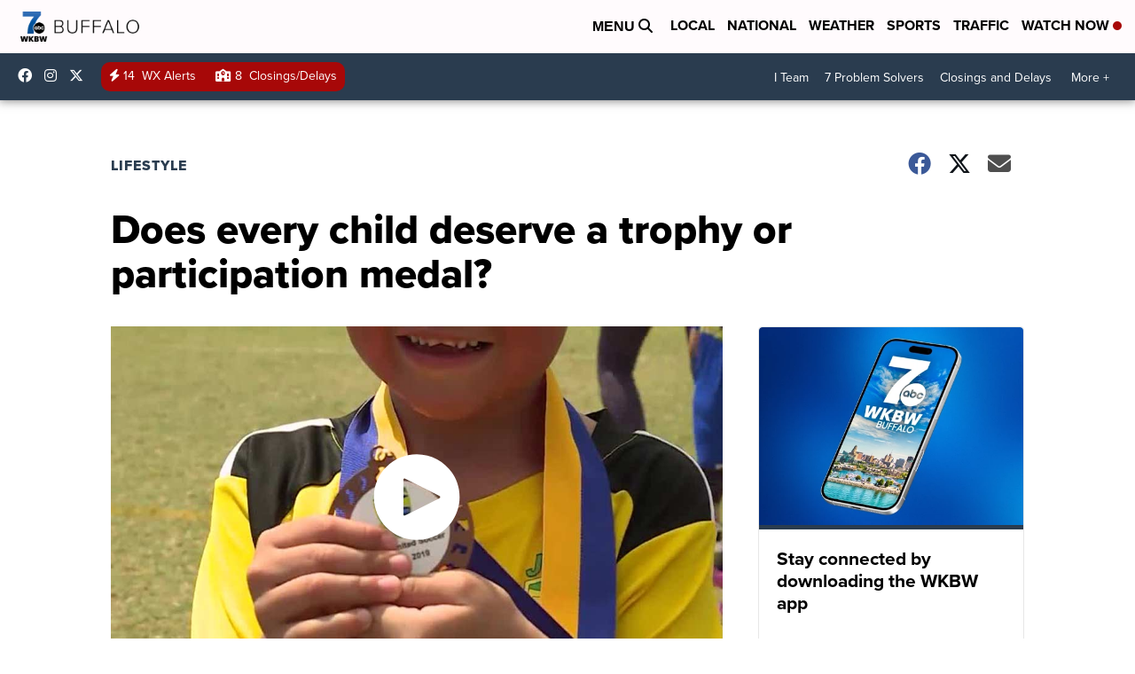

--- FILE ---
content_type: application/javascript; charset=utf-8
request_url: https://fundingchoicesmessages.google.com/f/AGSKWxV5QftfCY5cgLRhsNaJXn_j7oYgf_0cfVIoe-8FH9RrOpQ4YZxplstDkzIHlQjNQyft2arNwBr9K1Yiej81JvSbrswUa3J4i58p3Y7LOJvBsafyMH7ZF2rS3pNeQBSF4PAlbPdk3Q==?fccs=W251bGwsbnVsbCxudWxsLG51bGwsbnVsbCxudWxsLFsxNzY4ODEwNjk3LDE3MzAwMDAwMF0sbnVsbCxudWxsLG51bGwsW251bGwsWzcsOSw2XSxudWxsLDIsbnVsbCwiZW4iLG51bGwsbnVsbCxudWxsLG51bGwsbnVsbCwzXSwiaHR0cHM6Ly93d3cud2tidy5jb20vbGlmZXN0eWxlL2RvZXMtZXZlcnktY2hpbGQtZGVzZXJ2ZS1hLXRyb3BoeS1vci1wYXJ0aWNpcGF0aW9uLW1lZGFsIixudWxsLFtbOCwiTTlsa3pVYVpEc2ciXSxbOSwiZW4tVVMiXSxbMTksIjIiXSxbMTcsIlswXSJdLFsyNCwiIl0sWzI5LCJmYWxzZSJdXV0
body_size: 212
content:
if (typeof __googlefc.fcKernelManager.run === 'function') {"use strict";this.default_ContributorServingResponseClientJs=this.default_ContributorServingResponseClientJs||{};(function(_){var window=this;
try{
var np=function(a){this.A=_.t(a)};_.u(np,_.J);var op=function(a){this.A=_.t(a)};_.u(op,_.J);op.prototype.getWhitelistStatus=function(){return _.F(this,2)};var pp=function(a){this.A=_.t(a)};_.u(pp,_.J);var qp=_.Zc(pp),rp=function(a,b,c){this.B=a;this.j=_.A(b,np,1);this.l=_.A(b,_.Nk,3);this.F=_.A(b,op,4);a=this.B.location.hostname;this.D=_.Dg(this.j,2)&&_.O(this.j,2)!==""?_.O(this.j,2):a;a=new _.Og(_.Ok(this.l));this.C=new _.bh(_.q.document,this.D,a);this.console=null;this.o=new _.jp(this.B,c,a)};
rp.prototype.run=function(){if(_.O(this.j,3)){var a=this.C,b=_.O(this.j,3),c=_.dh(a),d=new _.Ug;b=_.fg(d,1,b);c=_.C(c,1,b);_.hh(a,c)}else _.eh(this.C,"FCNEC");_.lp(this.o,_.A(this.l,_.Ae,1),this.l.getDefaultConsentRevocationText(),this.l.getDefaultConsentRevocationCloseText(),this.l.getDefaultConsentRevocationAttestationText(),this.D);_.mp(this.o,_.F(this.F,1),this.F.getWhitelistStatus());var e;a=(e=this.B.googlefc)==null?void 0:e.__executeManualDeployment;a!==void 0&&typeof a==="function"&&_.Qo(this.o.G,
"manualDeploymentApi")};var sp=function(){};sp.prototype.run=function(a,b,c){var d;return _.v(function(e){d=qp(b);(new rp(a,d,c)).run();return e.return({})})};_.Rk(7,new sp);
}catch(e){_._DumpException(e)}
}).call(this,this.default_ContributorServingResponseClientJs);
// Google Inc.

//# sourceURL=/_/mss/boq-content-ads-contributor/_/js/k=boq-content-ads-contributor.ContributorServingResponseClientJs.en_US.M9lkzUaZDsg.es5.O/d=1/exm=ad_blocking_detection_executable,kernel_loader,loader_js_executable,web_iab_tcf_v2_signal_executable/ed=1/rs=AJlcJMzanTQvnnVdXXtZinnKRQ21NfsPog/m=cookie_refresh_executable
__googlefc.fcKernelManager.run('\x5b\x5b\x5b7,\x22\x5b\x5bnull,\\\x22wkbw.com\\\x22,\\\x22AKsRol_FH60_LuXrfOGdGcH27MN3PeO0XveCTdy5JZxI7LC4ZYit_IcIir2tKc4crvgtlllSMsLqnscpG5NPhnZRKP5caK4bzjm_WhPaHtV3j6UoUukxNL4TpujkAj6rCRoZPJvNdX-sYiBV_DS9O5yYYqUpqlVA1Q\\\\u003d\\\\u003d\\\x22\x5d,null,\x5b\x5bnull,null,null,\\\x22https:\/\/fundingchoicesmessages.google.com\/f\/AGSKWxUJQPpWZhICUZrHk1HpJ9RVVQHDylHsduAF6-9flxjKrPK8EedAP6umyS_g4yy7uAqJfT5lu-lAc38A6W5JHrJ5cC5yR7D94tWs7uZ_dsUZG3nnP8fLRJS1P2x5-MDMeIXpwHO17A\\\\u003d\\\\u003d\\\x22\x5d,null,null,\x5bnull,null,null,\\\x22https:\/\/fundingchoicesmessages.google.com\/el\/AGSKWxWSUzCaqCwuclRSEtl3zw6rhnrjgp2nKFJTJvSqtYV4sYTyvzoYiBgbxP8LtZ63Z7y4B2M_v4BgzDJ2sTPkkIH0XN_0eUxcPn7cO4wPAAL7_pgYPJU5h_pCzY9Ofea_QlNlOYYMoQ\\\\u003d\\\\u003d\\\x22\x5d,null,\x5bnull,\x5b7,9,6\x5d,null,2,null,\\\x22en\\\x22,null,null,null,null,null,3\x5d,null,\\\x22Privacy and cookie settings\\\x22,\\\x22Close\\\x22,null,null,null,\\\x22Managed by Google. Complies with IAB TCF. CMP ID: 300\\\x22\x5d,\x5b2,1\x5d\x5d\x22\x5d\x5d,\x5bnull,null,null,\x22https:\/\/fundingchoicesmessages.google.com\/f\/AGSKWxUKM_xiqEducUxLICKJvKbgdKwSP22XAN-5gpzE4T9k-49PHBZ79RX8smJqV5tui1rWS5Rt0RPPMwP1Zx66hAG8I3NqSvop9t3KGPFEDHoGvzDgf3RpSRykNuDsGQqdwXTlfZi6GA\\u003d\\u003d\x22\x5d\x5d');}

--- FILE ---
content_type: application/javascript; charset=utf-8
request_url: https://fundingchoicesmessages.google.com/f/AGSKWxXGTa_0QRPNtdTO8BL5QD-u9DH67AcZvcTbq8CGU-VOrJjaxc-X7CVqiSaG7IW3SKacLDZ22CD25pHXNbvXJzo3NnHc--n8j_J2J967VcZQn_ewX2Pl29hI6XPirEYPN6aPB_NRkXQzk2Uz_aw8kGzUBJaecKtr0Wx3QODl3w3ayXB4oDi09poAENa1/_/ad5./provideadcode./pubfig.min.js-page-ad?/adnotice.
body_size: -1289
content:
window['6232a0c9-1c3f-409a-b3ff-96cb5eab0cf1'] = true;